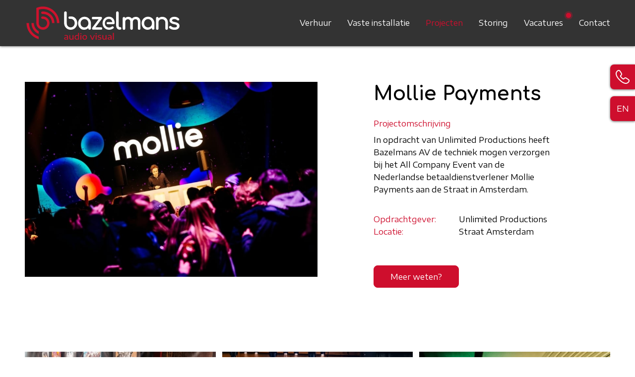

--- FILE ---
content_type: text/html; charset=UTF-8
request_url: https://www.bazelmans.com/nl/projecten/mollie-payments
body_size: 6723
content:
<!DOCTYPE html>
<html lang="nl">
<head>
    <base href="/"/>
    <meta charset="utf-8">
    <meta name="viewport" content="width=device-width, initial-scale=1, shrink-to-fit=no">
    <link rel="preconnect" href="https://fonts.googleapis.com">
    <link rel="preconnect" href="https://fonts.gstatic.com" crossorigin>

    <link rel="apple-touch-icon" sizes="180x180" href="/images/favicons/apple-touch-icon.png?v=m2lEY8QOzM">
<link rel="icon" type="image/png" sizes="32x32" href="/images/favicons/favicon-32x32.png?v=m2lEY8QOzM">
<link rel="icon" type="image/png" sizes="16x16" href="/images/favicons/favicon-16x16.png?v=m2lEY8QOzM">
<link rel="manifest" href="/images/favicons/site.webmanifest?v=m2lEY8QOzM">
<link rel="mask-icon" href="/images/favicons/safari-pinned-tab.svg?v=m2lEY8QOzM" color="#5bbad5">
<link rel="shortcut icon" href="/favicon.ico?v=m2lEY8QOzM">
<meta name="msapplication-TileColor" content="#000000">
<meta name="msapplication-config" content="/images/favicons/browserconfig.xml?v=m2lEY8QOzM">
<meta name="theme-color" content="#000000">
    
    <script type="867a52cfa2ee9b2c49c40905-text/javascript">
        dataLayer = [];

        window.runTracking = function (searchParams) {
            if (window.trackingRan) {
                return;
            }

            var cookieTypes = searchParams ? searchParams.getAll('cookieTypes[]') : null;
            if (ccc.consent.statistics === true || (cookieTypes && cookieTypes.includes('statistics'))) {
                dataLayer.push( {'event': 'cookieconsent_statistics'} );
            }

            if (ccc.consent.marketing === true || (cookieTypes && cookieTypes.includes('marketing'))) {
                dataLayer.push( {'event': 'cookieconsent_marketing'} );
            }

            if (ccc.consent.preferences === true || (cookieTypes && cookieTypes.includes('preferences'))) {
                dataLayer.push( {'event': 'cookieconsent_preferences'} );
            }
            window.trackingRan = true;
        };
    </script>

            <script type="867a52cfa2ee9b2c49c40905-text/javascript" async src=https://bazelmans.gaveri.nl/></script>
    <title>Mollie Payments | Bazelmans</title>
<script type="867a52cfa2ee9b2c49c40905-text/javascript">dataLayer = [];
(function(w,d,s,l,i){w[l]=w[l]||[];w[l].push({'gtm.start':
new Date().getTime(),event:'gtm.js'});var f=d.getElementsByTagName(s)[0],
j=d.createElement(s),dl=l!='dataLayer'?'&l='+l:'';j.async=true;j.src=
'https://www.googletagmanager.com/gtm.js?id='+i+dl;f.parentNode.insertBefore(j,f);
})(window,document,'script','dataLayer','GTM-WRTJ87X');
</script>
<script type="867a52cfa2ee9b2c49c40905-text/javascript">!function(f,b,e,v,n,t,s){if(f.fbq)return;n=f.fbq=function(){n.callMethod?
n.callMethod.apply(n,arguments):n.queue.push(arguments)};if(!f._fbq)f._fbq=n;
n.push=n;n.loaded=!0;n.version='2.0';n.queue=[];t=b.createElement(e);t.async=!0;
t.src=v;s=b.getElementsByTagName(e)[0];s.parentNode.insertBefore(t,s)}(window,
document,'script','https://connect.facebook.net/en_US/fbevents.js');
fbq('init', '384969979994748');
fbq('track', 'PageView');
</script>
<script type="867a52cfa2ee9b2c49c40905-text/javascript">_linkedin_data_partner_id = "4003514";
</script><meta name="description" content="In opdracht van Unlimited Productions heeft Bazelmans AV de techniek mogen verzorgen bij het All Company Event van de Nederlandse betaaldienstverlener…">
<meta name="referrer" content="no-referrer-when-downgrade">
<meta name="robots" content="all">
<meta content="BazelmansAV" property="fb:profile_id">
<meta content="nl" property="og:locale">
<meta content="en" property="og:locale:alternate">
<meta content="Bazelmans" property="og:site_name">
<meta content="website" property="og:type">
<meta content="https://www.bazelmans.com/nl/projecten/mollie-payments" property="og:url">
<meta content="Mollie Payments" property="og:title">
<meta content="In opdracht van Unlimited Productions heeft Bazelmans AV de techniek mogen verzorgen bij het All Company Event van de Nederlandse betaaldienstverlener…" property="og:description">
<meta content="https://static.bazelmans.com/assets/Verhuur/_1200x630_crop_center-center_82_none/333694466_1238705713669882_9139475965208673193_n.jpg?v=1719448123" property="og:image">
<meta content="1200" property="og:image:width">
<meta content="630" property="og:image:height">
<meta content="https://vimeo.com/user84168510" property="og:see_also">
<meta content="https://www.instagram.com/bazelmans_av/" property="og:see_also">
<meta content="https://www.linkedin.com/company/bazelmansav" property="og:see_also">
<meta content="https://www.facebook.com/BazelmansAV/" property="og:see_also">
<meta name="twitter:card" content="summary_large_image">
<meta name="twitter:creator" content="@">
<meta name="twitter:title" content="Mollie Payments">
<meta name="twitter:description" content="In opdracht van Unlimited Productions heeft Bazelmans AV de techniek mogen verzorgen bij het All Company Event van de Nederlandse betaaldienstverlener…">
<meta name="twitter:image" content="https://static.bazelmans.com/assets/Verhuur/_800x418_crop_center-center_82_none/333694466_1238705713669882_9139475965208673193_n.jpg?v=1719448133">
<meta name="twitter:image:width" content="800">
<meta name="twitter:image:height" content="418">
<link href="https://www.bazelmans.com/nl/projecten/mollie-payments" rel="canonical">
<link href="https://www.bazelmans.com/nl" rel="home">
<link href="https://www.bazelmans.com/en/projects/mollie-payments" rel="alternate" hreflang="en">
<link href="https://www.bazelmans.com/nl/projecten/mollie-payments" rel="alternate" hreflang="x-default">
<link href="https://www.bazelmans.com/nl/projecten/mollie-payments" rel="alternate" hreflang="nl">
<link href="https://fonts.googleapis.com/css2?family=Comfortaa:wght@400;700&amp;family=Encode+Sans+Expanded:wght@300;400;500;700&amp;display=swap" rel="stylesheet">
<link href="https://www.bazelmans.com/css/main.css?v=1765787531" rel="stylesheet">
<script type="867a52cfa2ee9b2c49c40905-text/javascript">var cccSiteUrl = "https://www.bazelmans.com/nl/";</script></head>
<body><noscript><iframe src="https://www.googletagmanager.com/ns.html?id=GTM-WRTJ87X"
height="0" width="0" style="display:none;visibility:hidden"></iframe></noscript>

<noscript><img height="1" width="1" style="display:none"
src="https://www.facebook.com/tr?id=384969979994748&ev=PageView&noscript=1" /></noscript>

<div id="wrapper">

    <header id="header">
    <nav class="nav-panel navbar-expand-md">
                <div class="brand-badge">
            <a href="https://www.bazelmans.com/nl/"><img src="images/logo.svg" width="315" alt="Bazelmans Audio Visual"></a>
        </div>
                <div class="icons">
            <button class="navbar-toggler nav-button mob-menu-toggler" type="button" title="Toggle navigation">
                <span class="open-nav"><svg version="1.1" xmlns="http://www.w3.org/2000/svg" height="32" width="30" viewBox="0 9 50 32" role="img" preserveAspectRatio="xMidYMid meet" style="stroke-width: 0px;"><g><path d="M50,37 v4 h-50 v-4 h50z"></path><path d="M50,9 v4 h-50 v-4 h50z"></path><path d="M50,23 v4 h-50 v-4 h50z"></path></g></svg></span>
            </button><div class="popup-holder">
                <a href="#" class="btn-icon popup-open">
                    <svg viewBox="38.99947738647461 39 122.00062561035156 122" height="28" width="28" xmlns="http://www.w3.org/2000/svg" data-type="color" role="img" preserveAspectRatio="xMidYMid meet" style="">
                        <g>
                            <path d="M66.248 47.383c2.234 0 4.783.813 6.746 3.742 5.289 7.88 10.39 15.304 13.215 20.359.956 1.715 1.884 6.569-1.238 10.083-2.696 3.029-5.074 3.772-6.511 5.984-.985 1.524-2.11 4.931-.259 8.848 2.213 4.678 4.913 8.52 10.838 14.54 6.018 5.917 9.859 8.615 14.546 10.829 1.53.722 2.984.99 4.276.99 2.019 0 3.647-.651 4.573-1.249 2.213-1.434 2.958-3.812 5.989-6.507 1.827-1.621 4.014-2.15 5.935-2.15 1.779 0 3.33.454 4.152.916 5.057 2.82 12.484 7.919 20.372 13.203 5.532 3.707 3.515 9.499 2.736 11.32-.783 1.821-4.788 7.847-13.4 12.352-2.37 1.239-5.497 1.974-9.288 1.974-11.935 0-30.424-7.304-52.356-29.225-28.895-28.88-32.402-51.787-27.261-61.607 4.506-8.61 10.536-12.613 12.36-13.392.854-.368 2.589-1.01 4.575-1.01zm0-8.383c-3.278 0-6.106.923-7.9 1.699C54.8 42.211 47.294 47.555 41.88 57.9c-6.765 12.922-3.295 39.381 28.762 71.419C98.22 156.883 118.998 161 128.929 161c5.024 0 9.457-.987 13.175-2.93 10.331-5.404 15.687-12.899 17.222-16.475 3.579-8.37 1.312-16.839-5.772-21.589-1.216-.813-2.421-1.623-3.606-2.42-6.566-4.414-12.769-8.585-17.35-11.141-2.239-1.252-5.244-1.975-8.238-1.977-4.382 0-8.36 1.473-11.504 4.264-2.088 1.855-3.389 3.574-4.34 4.827-.196.259-.44.582-.628.813h-.027c-.197 0-.43-.062-.694-.187-3.482-1.644-6.597-3.675-12.199-9.178-5.508-5.6-7.54-8.714-9.185-12.193-.152-.321-.191-.558-.189-.718.231-.188.557-.433.817-.63 1.255-.95 2.973-2.249 4.826-4.33 5.306-5.974 5.143-14.623 2.3-19.731-2.579-4.614-6.782-10.857-11.234-17.465-.772-1.148-1.557-2.312-2.346-3.487C76.736 41.648 71.866 39 66.248 39z" fill="#2F54DD" data-color="1"></path>
                        </g>
                    </svg>
                </a>
                <div class="popup-contact">
                    <a href="#" class="popup-open">
                        <svg xmlns="http://www.w3.org/2000/svg" height="20" width="20" viewBox="25.89999771118164 25.899999618530273 148.20001220703125 148.20001220703125" role="img" preserveAspectRatio="xMidYMid meet" style="stroke-width: 0px;">
                            <g>
                                <path d="M171.3 158.4L113 100l58.4-58.4c3.6-3.6 3.6-9.4 0-13s-9.4-3.6-13 0L100 87 41.6 28.7c-3.6-3.6-9.4-3.6-13 0s-3.6 9.4 0 13L87 100l-58.4 58.4c-3.6 3.6-3.6 9.4 0 13s9.4 3.6 13 0L100 113l58.4 58.4c3.6 3.6 9.4 3.6 13 0s3.5-9.5-.1-13z"></path>
                            </g>
                        </svg>
                    </a>
                                            <a href="tel:0031402544222" data-content="0031402544222" data-type="phone">040 25 44 222</a>
                        <p>Veldhoven</p>
                                            <a href="tel:0031204415060" data-content="0031204415060" data-type="phone">020 44 15 060</a>
                        <p>Hoofddorp</p>
                                    </div>
            </div>
                                                                                                            <a href="https://www.bazelmans.com/en/projects/mollie-payments" class="btn-icon">
                            <span>EN</span>
                        </a>
                                                        </div>
                <div class="nav-drop">
            <button class="navbar-toggler nav-button mob-menu-toggler" type="button" title="Toggle navigation">
						<span class="close-nav icon-close"><svg xmlns="http://www.w3.org/2000/svg" height="24" width="24" viewBox="25.974998474121094 25.975000381469727 148.05001831054688 148.0500030517578" role="img" preserveAspectRatio="xMidYMid meet" style="stroke-width: 0px;">
						<g>
							<path d="M172.9 167.6L105.3 100l67.6-67.6c1.5-1.5 1.5-3.8 0-5.3s-3.8-1.5-5.3 0L100 94.7 32.4 27.1c-1.5-1.5-3.8-1.5-5.3 0s-1.5 3.8 0 5.3L94.7 100l-67.6 67.6c-1.5 1.5-1.5 3.8 0 5.3s3.8 1.5 5.3 0l67.6-67.6 67.6 67.6c1.5 1.5 3.8 1.5 5.3 0s1.5-3.8 0-5.3z"></path>
						</g>
						</svg></span>
            </button>
                <ul class="top-nav nav">
                            <li class="nav-item ">
                <a class="nav-link" href="https://www.bazelmans.com/nl/verhuur">
                    Verhuur
                </a>
                                            </li>
                    <li class="nav-item ">
                <a class="nav-link" href="https://www.bazelmans.com/nl/vaste-installatie">
                    Vaste installatie
                </a>
                                            </li>
                    <li class="nav-item ">
                <a class="nav-link active" href="https://www.bazelmans.com/nl/projecten">
                    Projecten
                </a>
                                            </li>
                    <li class="nav-item ">
                <a class="nav-link" href="https://www.bazelmans.com/nl/service">
                    Storing
                </a>
                                            </li>
                    <li class="nav-item careers">
                <a class="nav-link" href="https://www.bazelmans.com/nl/vacatures">
                    Vacatures
                </a>
                                    <span class="count-icon"></span>
                                            </li>
                    <li class="nav-item ">
                <a class="nav-link" href="https://www.bazelmans.com/nl/contact">
                    Contact
                </a>
                                            </li>
            </ul>


            <div class="main-nav nav collapse navbar-collapse" id="mainNavbar">
                    <ul class="nav-list">
                            <li class="nav-item ">
                <a class="nav-link" href="https://www.bazelmans.com/nl/verhuur">
                    Verhuur
                </a>
                                            </li>
                    <li class="nav-item ">
                <a class="nav-link" href="https://www.bazelmans.com/nl/vaste-installatie">
                    Vaste installatie
                </a>
                                            </li>
                    <li class="nav-item ">
                <a class="nav-link active" href="https://www.bazelmans.com/nl/projecten">
                    Projecten
                </a>
                                            </li>
                    <li class="nav-item ">
                <a class="nav-link" href="https://www.bazelmans.com/nl/service">
                    Storing
                </a>
                                            </li>
                    <li class="nav-item careers">
                <a class="nav-link" href="https://www.bazelmans.com/nl/vacatures">
                    Vacatures
                </a>
                                    <span class="count-icon"></span>
                                            </li>
                    <li class="nav-item ">
                <a class="nav-link" href="https://www.bazelmans.com/nl/contact">
                    Contact
                </a>
                                            </li>
            </ul>

                <div class="logo-bottom">
                    <img src="https://www.bazelmans.com/images/logo-red.svg" width="78" alt="Bazelmans Audio Visual" />
                </div>
            </div>
        </div>
    </nav>
</header>

    <main id="main">
                            <section class="project-detail">
            <div class="row justify-content-start no-gutters">
                                                    <a href="https://static.bazelmans.com/assets/Verhuur/333694466_1238705713669882_9139475965208673193_n.jpg?v=1692261151" data-fancybox="lightbox1" class="col-lg-6 img-box">
                        <img class="img-fluid" src="https://static.bazelmans.com/assets/Verhuur/_projectLarge/333694466_1238705713669882_9139475965208673193_n.jpg?v=1731348829" width="891" height="594" alt="333694466 1238705713669882 9139475965208673193 n">
                    </a>
                                <section class="col-lg-4 offset-lg-1">
                    <div class="inner-content">
                        <h1>Mollie Payments</h1>
                                                    <p class="text-danger mb-2">Projectomschrijving</p>
                            <p>In opdracht van Unlimited Productions heeft Bazelmans AV de techniek mogen verzorgen bij het All Company Event van de Nederlandse betaaldienstverlener Mollie Payments aan de Straat in Amsterdam.</p>
                                                                            <dl>
                                                                    <dt>Opdrachtgever:</dt>
                                    <dd>Unlimited Productions</dd>
                                                                    <dt>Locatie:</dt>
                                    <dd>Straat Amsterdam</dd>
                                                            </dl>
                                                <a href="https://www.bazelmans.com/nl/contact" class="btn btn-danger">Meer weten?</a>
                        <br><br><br>
                        <div class="addthis_inline_share_toolbox"></div>
                    </div>
                </section>
            </div>
            <div class="container-fluid">
                <div class="row justify-content-center grid-holder">
                                            <div class="col-md-4 image-grid">
                            <a href="https://static.bazelmans.com/assets/Verhuur/333660031_1954556371547456_4501581375241318901_n.jpg?v=1692261150" data-fancybox="lightbox1">
                                <img class="img-fluid" src="https://static.bazelmans.com/assets/Verhuur/_projectSmall/333660031_1954556371547456_4501581375241318901_n.jpg?v=1731348831" width="650" height="725" alt="333660031 1954556371547456 4501581375241318901 n" />
                                <div class="text-over"><span class="h1">Zoom</span></div>
                            </a>
                        </div>
                                            <div class="col-md-4 image-grid">
                            <a href="https://static.bazelmans.com/assets/Verhuur/333861871_123897550635604_1376400125470619103_n.jpg?v=1692261153" data-fancybox="lightbox1">
                                <img class="img-fluid" src="https://static.bazelmans.com/assets/Verhuur/_projectSmall/333861871_123897550635604_1376400125470619103_n.jpg?v=1731348833" width="650" height="725" alt="333861871 123897550635604 1376400125470619103 n" />
                                <div class="text-over"><span class="h1">Zoom</span></div>
                            </a>
                        </div>
                                            <div class="col-md-4 image-grid">
                            <a href="https://static.bazelmans.com/assets/Verhuur/333621324_1248668202734710_7822453847516627355_n.jpg?v=1692261148" data-fancybox="lightbox1">
                                <img class="img-fluid" src="https://static.bazelmans.com/assets/Verhuur/_projectSmall/333621324_1248668202734710_7822453847516627355_n.jpg?v=1731348835" width="650" height="725" alt="333621324 1248668202734710 7822453847516627355 n" />
                                <div class="text-over"><span class="h1">Zoom</span></div>
                            </a>
                        </div>
                                    </div>
            </div>
            <div class="container-fluid buttons-holder">
                <div class="row justify-content-center">
                    <div class="col-md-9">
                                                                                                    <a class="btn btn-danger mr-3 ml-3 mb-2" href="https://www.bazelmans.com/nl/projecten/legends-lounge" role="button">Vorig project</a>
                                                <a class="btn btn-danger mr-3 ml-3 mb-2" href="https://www.bazelmans.com/nl/projecten" role="button">Overzicht</a>
                                                    <a class="btn btn-danger mr-3 ml-3 mb-2" href="https://www.bazelmans.com/nl/projecten/leaseplan" role="button">Volgend project</a>
                                            </div>
                </div>
            </div>
        </section>
    
    
    </main>

            <footer id="footer">
    <div class="container">
        <div class="row justify-content-center">
            <div class="col-lg-10 col-md-12 footer-logo">
                <a href="https://www.bazelmans.com/nl/"><img src="https://www.bazelmans.com/images/logo.svg" width="302" alt="Bazelmans Audio Visual"></a>
            </div>
        </div>
        <div class="row justify-content-center">
                            <div class="col-md-6">
                    <div class="row">
                                                    <div class="col-md-6">
                                <div class="h5">Veldhoven</div>
                                <address>De Run 4537<br>
                                    5503 LT Veldhoven<br>
                                    Nederland<br>
                                    <a href="tel:0031402544222">040 25 44 222</a>
                                </address>
                            </div>
                                                    <div class="col-md-6">
                                <div class="h5">Hoofddorp</div>
                                <address>Dirk Storklaan 61<br>
                                    2132 PX Hoofddorp<br>
                                    Nederland<br>
                                    <a href="tel:0031204415060">020 44 15 060</a>
                                </address>
                            </div>
                                            </div>
                    <div class="row logos">
                        <div class="col">
                            <img src="https://www.bazelmans.com/images/VCA-logo.png" alt="VCA gecertificeerd">
                            <img src="https://www.bazelmans.com/images/VSI-logo.png" alt="VSI gecertificeerd">
                            <img src="https://www.bazelmans.com/images/SBB-logo.png" alt="SBB erkend leerbedrijf">
                        </div>
                    </div>
                    <div class="row">
                        <div class="col align-self-end">
                            <div class="h5">Choose the ultimate experience</div>
                        </div>
                    </div>
                </div>
                        <div class="col-md-6">
                <div class="row">
                    <div class="col-md-5">
                                <ul class="nav flex-column">
                    <li class="nav-item ">
                <a class="nav-link" href="https://www.bazelmans.com/nl/">Home</a>
            </li>
                    <li class="nav-item ">
                <a class="nav-link" href="https://www.bazelmans.com/nl/over-bazelmans">Over ons</a>
            </li>
                    <li class="nav-item ">
                <a class="nav-link" href="https://www.bazelmans.com/nl/verhuur">Verhuur</a>
            </li>
                    <li class="nav-item ">
                <a class="nav-link" href="https://www.bazelmans.com/nl/vaste-installatie">Vaste installatie</a>
            </li>
                    <li class="nav-item ">
                <a class="nav-link" href="https://www.bazelmans.com/nl/projecten">Projecten</a>
            </li>
                    <li class="nav-item ">
                <a class="nav-link" href="https://www.bazelmans.com/nl/contact">Contact</a>
            </li>
            </ul>

                    </div>
                    <div class="col-md-7">
                                <ul class="nav flex-column">
                    <li class="nav-item ">
                <a class="nav-link" href="https://www.bazelmans.com/nl/service">Storing melden</a>
            </li>
                    <li class="nav-item ">
                <a class="nav-link" href="https://werkenbij.bazelmans.com/" target="_blank" rel="noopener">Vacatures</a>
            </li>
                    <li class="nav-item ">
                <a class="nav-link" href="https://www.bazelmans.com/nl/occasions">Occasions</a>
            </li>
                    <li class="nav-item ">
                <a class="nav-link" href="https://www.bazelmans.com/nl/privacy-policy">Privacy policy</a>
            </li>
                    <li class="nav-item ">
                <a class="nav-link" href="https://www.bazelmans.com/nl/algemene-voorwaarden">Algemene voorwaarden</a>
            </li>
                    <li class="nav-item ">
                <a class="nav-link" href="https://www.bazelmans.com/en">English website</a>
            </li>
            </ul>

                                                    <ul class="nav socials-nav">
                                                                    <li class="nav-item">
                                        <a href="https://www.linkedin.com/company/bazelmansav" target="_blank" rel="noopener" class="nav-link"><img src="https://www.bazelmans.com/images/linkedin.png" alt="LinkedIn" /></a>
                                    </li>
                                                                                                    <li class="nav-item">
                                        <a href="https://www.facebook.com/BazelmansAV/" target="_blank" rel="noopener" class="nav-link"><img src="https://www.bazelmans.com/images/facebook.png" alt="Facebook" /></a>
                                    </li>
                                                                                                    <li class="nav-item">
                                        <a href="https://www.instagram.com/bazelmans_av/" target="_blank" rel="noopener" class="nav-link"><img src="https://www.bazelmans.com/images/instagram.png" alt="Instagram" /></a>
                                    </li>
                                                                                                                                    <li class="nav-item">
                                        <a href="https://vimeo.com/user84168510" target="_blank" rel="noopener" class="nav-link"><img src="https://www.bazelmans.com/images/vimeo.png" alt="Vimeo" /></a>
                                    </li>
                                                            </ul>
                                            </div>
                </div>
            </div>
        </div>
        <div class="row justify-content-between references">
            <div class="col text-center">
                <a href="https://www.explose.nl" target="_blank" rel="noopener">Design by Explose</a> -
                <a href="https://white.nl/nl/craft-cms/?utm_source=www.bazelmans.com&utm_medium=backlink" target="_blank" rel="noopener">Built with Craft by WHITE</a>
            </div>
        </div>
    </div>
</footer>


    
</div>


<div id="ccc"><cookie-banner></cookie-banner></div><script type="application/ld+json">{"@context":"http://schema.org","@graph":[{"@type":"WebPage","author":{"@id":"https://www.bazelmans.com/nl#identity"},"copyrightHolder":{"@id":"https://www.bazelmans.com/nl#identity"},"copyrightYear":"2023","creator":{"@id":"https://white.nl/nl#creator"},"dateCreated":"2023-08-17T10:31:11+02:00","dateModified":"2025-11-18T16:06:45+01:00","datePublished":"2023-08-17T10:31:00+02:00","description":"In opdracht van Unlimited Productions heeft Bazelmans AV de techniek mogen verzorgen bij het All Company Event van de Nederlandse betaaldienstverlener Mollie Payments aan de Straat in Amsterdam.","headline":"Mollie Payments","image":{"@type":"ImageObject","url":"https://static.bazelmans.com/assets/Verhuur/_1200x630_crop_center-center_82_none/333694466_1238705713669882_9139475965208673193_n.jpg?v=1719448123"},"inLanguage":"nl","mainEntityOfPage":"https://www.bazelmans.com/nl/projecten/mollie-payments","name":"Mollie Payments","publisher":{"@id":"https://white.nl/nl#creator"},"url":"https://www.bazelmans.com/nl/projecten/mollie-payments"},{"@id":"https://www.bazelmans.com/nl#identity","@type":"LocalBusiness","address":{"@type":"PostalAddress","addressCountry":"The Netherlands","addressLocality":"Veldhoven","postalCode":"5503 LT","streetAddress":"De Run 4537"},"alternateName":"Bazelmans AV","description":"Bazelmans AV","email":"info@bazelmans.com","geo":{"@type":"GeoCoordinates","latitude":"51.4080536","longitude":"5.421522599999999"},"name":"Bazelmans AV","priceRange":"$$$","sameAs":["https://www.facebook.com/BazelmansAV/","https://www.linkedin.com/company/bazelmansav","https://www.instagram.com/bazelmans_av/","https://vimeo.com/user84168510"],"telephone":"+31402544222","url":"https://www.bazelmans.com/nl"},{"@id":"https://white.nl/nl#creator","@type":"LocalBusiness","alternateName":"WHITE internetbureau","name":"Digital Agency WHITE","priceRange":"$$$","url":"https://white.nl/nl"},{"@type":"BreadcrumbList","description":"Breadcrumbs list","itemListElement":[{"@type":"ListItem","item":"https://www.bazelmans.com/nl/projecten","name":"Projecten","position":1},{"@type":"ListItem","item":"https://www.bazelmans.com/nl/projecten/mollie-payments","name":"Mollie Payments","position":2}],"name":"Breadcrumbs"}]}</script>
<script type="867a52cfa2ee9b2c49c40905-text/javascript">
(function(){var s = document.getElementsByTagName("script")[0];
    var b = document.createElement("script");
    b.type = "text/javascript";b.async = true;
    b.src = "https://snap.licdn.com/li.lms-analytics/insight.min.js";
    s.parentNode.insertBefore(b, s);})();
</script>
<noscript>
<img height="1" width="1" style="display:none;" alt="" src="https://dc.ads.linkedin.com/collect/?pid=4003514&fmt=gif" />
</noscript>
<script src="https://www.bazelmans.com/cpresources/290f8f3f/ccc.js?v=1761291917" type="867a52cfa2ee9b2c49c40905-text/javascript"></script>
<script src="https://www.bazelmans.com/js/jquery.main.js?v=1765787534" type="867a52cfa2ee9b2c49c40905-text/javascript"></script>
<script src="https://www.bazelmans.com/js/slick.js?v=1765787534" type="867a52cfa2ee9b2c49c40905-text/javascript"></script>
<script type="867a52cfa2ee9b2c49c40905-text/javascript">//s7.addthis.com/js/300/addthis_widget.js#pubid=ra-5b0bd0d349c3bb69;</script><script src="/cdn-cgi/scripts/7d0fa10a/cloudflare-static/rocket-loader.min.js" data-cf-settings="867a52cfa2ee9b2c49c40905-|49" defer></script><script defer src="https://static.cloudflareinsights.com/beacon.min.js/vcd15cbe7772f49c399c6a5babf22c1241717689176015" integrity="sha512-ZpsOmlRQV6y907TI0dKBHq9Md29nnaEIPlkf84rnaERnq6zvWvPUqr2ft8M1aS28oN72PdrCzSjY4U6VaAw1EQ==" data-cf-beacon='{"version":"2024.11.0","token":"b61d96ebdba84098911630207d170264","r":1,"server_timing":{"name":{"cfCacheStatus":true,"cfEdge":true,"cfExtPri":true,"cfL4":true,"cfOrigin":true,"cfSpeedBrain":true},"location_startswith":null}}' crossorigin="anonymous"></script>
</body>
</html>



--- FILE ---
content_type: image/svg+xml
request_url: https://www.bazelmans.com/images/logo-red.svg
body_size: 141
content:
<svg width="440" height="440" viewBox="0 0 440 440" xmlns="http://www.w3.org/2000/svg"><title>logo-red</title><path d="M430 220h-30.801c0-98.81-80.389-179.199-179.2-179.199-18.645 0-36.635 2.863-53.553 8.172l-.018.088v170.405l.001.535c0 29.539 24.031 53.573 53.57 53.573 29.54 0 53.572-24.034 53.572-53.573 0-29.54-24.032-53.572-53.572-53.572l-7.422.027c-8.514 0-15.416-6.903-15.416-15.417s6.902-15.416 15.416-15.416l7.422.005c46.524 0 84.373 37.85 84.373 84.373 0 46.52-37.85 84.37-84.373 84.37-20.353 0-39.047-7.245-53.637-19.29-18.759-15.489-30.734-38.912-30.734-65.08V27.753l-.001-.052C161.46 16.32 190.007 10 219.999 10 335.794 10 430 104.206 430 220zM166.345 391.004v32.046C76.466 399.273 10 317.25 10 220h30.8c0 80.133 52.856 148.151 125.545 171.002zm170.04-170.995c0-64.176-52.21-116.393-116.386-116.393l-7.422-.021c-8.514 0-15.416-6.903-15.416-15.417s6.902-15.415 15.416-15.415l7.422.053c81.159 0 147.186 66.035 147.186 147.193h-30.8zM166.356 357.063c-54.706-21.485-93.542-74.825-93.542-137.062h30.8c0 44.843 25.488 83.845 62.742 103.274v33.788z" fill="#CE122D" fill-rule="evenodd"/></svg>

--- FILE ---
content_type: image/svg+xml
request_url: https://www.bazelmans.com/images/logo.svg
body_size: 5030
content:
<svg width="760" height="180" viewBox="0 0 760 180" xmlns="http://www.w3.org/2000/svg"><g fill="none" fill-rule="evenodd"><g fill="#FFF"><path d="M290.422 70.38c-3.557 0-6.819.882-9.696 2.623-2.883 1.744-5.191 4.179-6.86 7.237-1.677 3.064-2.527 6.539-2.527 10.328 0 3.792.85 7.249 2.524 10.271 1.67 3.024 3.978 5.441 6.863 7.188 2.877 1.74 6.14 2.623 9.696 2.623 3.558 0 6.82-.883 9.696-2.623 2.879-1.742 5.167-4.158 6.805-7.183 1.64-3.03 2.472-6.487 2.472-10.276 0-3.785-.832-7.263-2.474-10.333-1.639-3.06-3.927-5.493-6.803-7.232-2.875-1.741-6.137-2.623-9.696-2.623m-2.214 51.475c-5.404 0-10.374-1.372-14.772-4.077-4.394-2.705-7.897-6.492-10.407-11.254-2.51-4.75-3.78-10.119-3.78-15.956s1.367-11.21 4.065-15.969c2.702-4.763 6.484-8.567 11.244-11.303 4.759-2.736 10.096-4.121 15.864-4.121 5.767 0 11.068 1.386 15.756 4.124 4.685 2.737 8.448 6.539 11.185 11.296 2.736 4.762 4.123 10.136 4.123 15.973v24.689c0 1.784-.602 3.291-1.787 4.477-1.187 1.187-2.694 1.789-4.48 1.789-1.789 0-3.296-.602-4.48-1.79-1.187-1.183-1.789-2.69-1.789-4.476v-2.428a27.83 27.83 0 0 1-8.517 6.308c-3.758 1.804-7.87 2.718-12.225 2.718M370.626 121.413h-37.748c-3.811 0-5.826-2.014-5.826-5.826 0-1.602.377-2.92 1.122-3.916l30.576-40.408h-26.98c-3.81 0-5.823-2.013-5.823-5.822 0-3.811 2.013-5.825 5.822-5.825h37.752c3.809 0 5.822 2.014 5.822 5.825 0 1.607-.376 2.924-1.12 3.916l-30.467 40.406h26.87c3.81 0 5.824 2.014 5.824 5.824 0 3.812-2.014 5.826-5.824 5.826M461.485 121.413h-.222c-3.286 0-6.289-.912-8.93-2.71-2.631-1.789-4.698-4.336-6.14-7.566-1.431-3.201-2.157-6.843-2.157-10.827V39.485c0-1.785.582-3.274 1.731-4.425 1.15-1.148 2.639-1.731 4.426-1.731 1.785 0 3.273.583 4.423 1.731 1.15 1.153 1.733 2.641 1.733 4.425v60.825c0 2.609.493 4.775 1.466 6.441.921 1.58 2.047 2.348 3.448 2.348h2.767c1.652 0 3.017.592 4.06 1.758 1.023 1.144 1.541 2.624 1.541 4.399 0 1.826-.791 3.335-2.355 4.486-1.506 1.108-3.453 1.67-5.791 1.67M410.47 121.723c-6.128 0-11.704-1.348-16.572-4.008-4.876-2.659-8.736-6.407-11.474-11.136-2.737-4.718-4.123-10.15-4.123-16.143 0-5.978 1.308-11.422 3.892-16.18 2.588-4.765 6.242-8.534 10.865-11.202 4.616-2.662 9.915-4.011 15.75-4.011 5.772 0 10.834 1.296 15.047 3.853 4.216 2.56 7.498 6.184 9.755 10.772 2.247 4.57 3.386 9.878 3.386 15.773 0 1.57-.55 2.895-1.631 3.936-1.075 1.032-2.448 1.555-4.084 1.555h-28.412c-1.464 0-2.683-.479-3.627-1.422-.942-.942-1.42-2.162-1.42-3.626 0-1.46.478-2.681 1.42-3.627.948-.942 2.166-1.422 3.627-1.422h22.6c-.719-4.457-2.484-8.08-5.25-10.78-2.89-2.819-6.73-4.249-11.41-4.249-5.208 0-9.482 1.436-12.707 4.272-3.235 2.845-5.309 6.71-6.165 11.489-.006.038-.797 5.095-.113 8.625.79 5.01 3.079 9.09 6.814 12.15 3.74 3.063 8.394 4.616 13.833 4.616 2.136 0 4.397-.397 6.72-1.182 2.324-.789 4.258-1.763 5.744-2.896 1.132-.89 2.491-1.346 4.03-1.346 1.551 0 2.809.427 3.739 1.27 1.45 1.212 2.196 2.64 2.196 4.224 0 1.525-.68 2.81-2.02 3.819-2.545 2.02-5.756 3.692-9.528 4.962-3.774 1.269-7.434 1.914-10.881 1.914M556.09 122.05c-1.788 0-3.296-.602-4.48-1.79-1.184-1.182-1.787-2.688-1.787-4.477v-31.66c0-4.313-1.078-7.613-3.202-9.809-2.119-2.188-5.005-3.298-8.577-3.298-3.638 0-6.67 1.275-9.008 3.788-2.35 2.522-3.541 5.805-3.541 9.76v31.219c0 1.782-.58 3.285-1.727 4.471-1.148 1.192-2.678 1.796-4.542 1.796-1.79 0-3.297-.602-4.48-1.79-1.186-1.184-1.786-2.691-1.786-4.477v-31.66c0-4.314-1.078-7.615-3.201-9.809-2.12-2.188-5.006-3.298-8.576-3.298-3.714 0-6.783 1.275-9.121 3.788-2.352 2.525-3.542 5.81-3.542 9.76v31.219c0 1.783-.58 3.288-1.726 4.471-1.15 1.192-2.676 1.796-4.54 1.796-1.789 0-3.296-.602-4.48-1.79-1.187-1.183-1.789-2.69-1.789-4.477V66.52c0-1.863.604-3.39 1.796-4.543 1.186-1.144 2.69-1.724 4.473-1.724 1.777 0 3.265.56 4.415 1.667.865.836 1.431 1.873 1.692 3.092 1.777-1.57 3.847-2.837 6.168-3.773 2.722-1.095 5.705-1.65 8.868-1.65 3.841 0 7.344.786 10.408 2.335a20.08 20.08 0 0 1 7.122 6.018c2.177-2.5 4.865-4.506 8-5.97 3.388-1.581 7.2-2.383 11.331-2.383 6.571 0 11.957 2.19 16.007 6.506v.001c4.041 4.306 6.092 10.372 6.092 18.026v31.66c0 1.782-.58 3.287-1.722 4.471-1.155 1.192-2.682 1.796-4.546 1.796M599.392 70.248c-3.554 0-6.818.882-9.698 2.623-2.883 1.744-5.19 4.179-6.856 7.238-1.678 3.07-2.53 6.546-2.53 10.328 0 3.785.85 7.24 2.527 10.27 1.666 3.023 3.973 5.44 6.86 7.188 2.88 1.74 6.143 2.622 9.697 2.622 3.557 0 6.82-.882 9.697-2.623 2.879-1.741 5.168-4.157 6.808-7.181 1.639-3.03 2.47-6.488 2.47-10.276 0-3.786-.831-7.264-2.471-10.335-1.642-3.058-3.93-5.49-6.807-7.232-2.875-1.74-6.14-2.622-9.697-2.622m-2.211 51.474c-5.407 0-10.375-1.371-14.772-4.077-4.395-2.702-7.899-6.489-10.413-11.253-2.506-4.75-3.778-10.118-3.778-15.955 0-5.838 1.368-11.211 4.066-15.97 2.7-4.763 6.484-8.566 11.246-11.302 4.76-2.736 10.097-4.123 15.862-4.123 5.768 0 11.069 1.388 15.756 4.124h.001c4.687 2.74 8.452 6.541 11.184 11.298 2.735 4.762 4.122 10.136 4.122 15.973v24.687c0 1.786-.6 3.29-1.785 4.477-1.186 1.189-2.693 1.79-4.483 1.79-1.785 0-3.29-.601-4.478-1.788-1.184-1.182-1.785-2.688-1.785-4.48v-2.428a27.887 27.887 0 0 1-8.52 6.311c-3.754 1.802-7.867 2.716-12.223 2.716M689.72 121.918c-1.79 0-3.296-.602-4.48-1.79-1.187-1.183-1.788-2.691-1.788-4.477V88.418c0-5.772-1.556-10.183-4.623-13.11-3.078-2.934-7.236-4.423-12.356-4.423-2.984 0-5.741.612-8.197 1.819-2.432 1.2-4.362 2.842-5.736 4.881-1.36 2.028-2.05 4.332-2.05 6.848v31.218c0 1.78-.581 3.284-1.725 4.47-1.15 1.193-2.679 1.797-4.543 1.797-1.789 0-3.297-.602-4.481-1.79-1.186-1.183-1.786-2.691-1.786-4.477V66.279c0-1.862.603-3.39 1.793-4.542 1.186-1.145 2.693-1.725 4.474-1.725 1.858 0 3.384.582 4.535 1.731 1.105 1.109 1.686 2.559 1.73 4.319 2.188-1.941 4.725-3.493 7.564-4.623 3.306-1.315 6.884-1.98 10.635-1.98 5.176 0 9.896 1.142 14.025 3.397 4.148 2.263 7.436 5.606 9.77 9.937 2.327 4.319 3.507 9.576 3.507 15.625v27.233c0 1.787-.603 3.295-1.791 4.478-1.184 1.187-2.69 1.789-4.478 1.789M728.015 121.987c-5.066 0-9.902-.794-14.374-2.36-4.497-1.574-8.077-3.672-10.64-6.234-1.075-1.074-1.622-2.377-1.622-3.874 0-1.97.83-3.59 2.463-4.813 3.403-2.506 6.304-2.094 8.894.5 1.35 1.494 3.397 2.8 6.104 3.907 2.714 1.107 5.652 1.668 8.733 1.668 4.074 0 7.26-.677 9.475-2.013 2.146-1.293 3.189-2.965 3.189-5.115 0-2.083-1.033-3.777-3.154-5.181-2.205-1.461-6.04-2.714-11.396-3.728-14.442-2.782-21.761-8.874-21.761-18.103 0-3.752 1.128-6.979 3.358-9.59 2.202-2.578 5.12-4.54 8.674-5.827 3.521-1.272 7.318-1.919 11.284-1.919 4.854 0 9.271.798 13.13 2.372 3.881 1.581 6.998 3.803 9.27 6.602 1.048 1.294 1.58 2.618 1.58 3.936 0 1.443-.71 2.76-2.11 3.91-.943.69-2.11 1.028-3.496 1.028-2.07 0-3.96-.762-5.62-2.264-1.775-1.633-3.675-2.798-5.65-3.47-1.995-.675-4.46-1.018-7.326-1.018-3.276 0-5.99.552-8.07 1.642-1.971 1.039-2.933 2.435-2.933 4.267 0 1.333.333 2.457.984 3.341.666.898 1.993 1.76 3.943 2.56 2.024.833 5.003 1.66 8.858 2.459 8.11 1.637 13.956 3.954 17.38 6.887 3.487 2.988 5.255 6.91 5.255 11.654 0 3.502-.965 6.728-2.87 9.587-1.907 2.858-4.734 5.13-8.402 6.754-3.638 1.615-8.062 2.435-13.15 2.435M223.031 121.68c-5.895 0-11.311-1.418-16.099-4.214-4.786-2.794-8.631-6.68-11.428-11.545-2.795-4.858-4.212-10.349-4.212-16.321V39.779c0-1.898.594-3.455 1.766-4.627 1.172-1.17 2.727-1.765 4.625-1.765 1.818 0 3.354.592 4.562 1.757 1.215 1.177 1.83 2.736 1.83 4.635V68.55l-.086 20.994c0 3.866.486 7.49 2.164 10.625 1.673 3.13 4.014 5.618 6.96 7.4 2.94 1.78 6.278 2.684 9.918 2.684 3.643 0 6.98-.903 9.922-2.685 2.944-1.78 5.306-4.272 7.017-7.404 1.716-3.138 2.584-6.693 2.584-10.565 0-3.87-.868-7.405-2.581-10.507-1.712-3.093-4.073-5.566-7.02-7.352-2.942-1.779-6.279-2.68-9.922-2.68l-4.916.03c-3.745 0-5.724-1.98-5.724-5.724 0-3.745 1.98-5.725 5.724-5.725l7.181-.01c5.522 0 10.6 1.402 15.093 4.165 4.485 2.761 8.064 6.63 10.634 11.5 2.565 4.861 3.864 10.346 3.864 16.303 0 5.966-1.399 11.457-4.156 16.319-2.76 4.867-6.624 8.753-11.49 11.548-4.863 2.795-10.317 4.213-16.21 4.213"/></g><g fill="#CE122D"><path d="M203.283 165.949a7.884 7.884 0 0 0 2.7-1.724v-5.139l-5.138.504c-1.788.2-3.065.588-3.83 1.16-.766.57-1.149 1.379-1.149 2.428 0 1.06.356 1.884 1.068 2.468.712.586 1.787.877 3.225.877a8.714 8.714 0 0 0 3.124-.574m2.741-18.14c1.451.544 2.54 1.448 3.265 2.712.725 1.262 1.089 2.983 1.089 5.16v13.583h-3.75l-.321-2.359h-.242c-.82.861-1.854 1.53-3.104 2.007a11.14 11.14 0 0 1-3.992.716c-1.61 0-2.989-.252-4.131-.757-1.141-.503-2.01-1.212-2.6-2.126-.591-.914-.887-1.99-.887-3.225 0-1.948.728-3.456 2.187-4.524 1.457-1.07 3.78-1.744 6.963-2.026l5.482-.545v-1.047c0-1.29-.22-2.299-.665-3.024-.442-.726-1.11-1.235-2.005-1.532-.893-.295-2.079-.444-3.557-.444-1.021 0-2.126.09-3.316.263-1.19.175-2.328.437-3.416.786v-3.346c1.075-.35 2.268-.618 3.578-.806 1.31-.187 2.57-.282 3.779-.282 2.31 0 4.192.272 5.643.816M218.782 167.5c-1.49-1.417-2.238-3.631-2.238-6.64v-13.524h4.476v13.28c0 1.843.42 3.166 1.258 3.972.841.806 2.04 1.21 3.599 1.21 1.17 0 2.32-.226 3.456-.676a8.181 8.181 0 0 0 2.954-1.986v-15.8h4.473v21.928h-3.708l-.282-2.338h-.222a11.194 11.194 0 0 1-3.507 2.005c-1.303.463-2.66.697-4.071.697-2.633 0-4.696-.709-6.188-2.127M256.552 165.344c1.007-.41 1.881-1.059 2.62-1.944v-12.457c-1.33-.322-2.761-.483-4.293-.483-2.755 0-4.8.65-6.137 1.954-1.337 1.304-2.006 3.306-2.006 6.007 0 5.026 2.204 7.537 6.611 7.537a8.434 8.434 0 0 0 3.205-.614m-9.462 3.125c-1.499-.773-2.678-1.969-3.538-3.588-.86-1.62-1.29-3.658-1.29-6.118 0-3.842 1.065-6.77 3.194-8.777 2.13-2.008 5.197-3.014 9.2-3.014 1.399 0 2.903.129 4.515.383v-10.662h4.476v32.57h-3.77l-.261-2.457h-.242a9.297 9.297 0 0 1-3.125 2.076c-1.209.496-2.532.745-3.97.745-1.962 0-3.692-.385-5.19-1.158M270.376 147.336h4.474v21.929h-4.474v-21.93zm.071-4.898c-.49-.417-.735-1.016-.735-1.795 0-.791.245-1.4.735-1.823.49-.423 1.213-.635 2.167-.635.954 0 1.677.212 2.167.635.49.423.735 1.032.735 1.823 0 .78-.244 1.378-.735 1.795-.49.417-1.213.625-2.167.625-.954 0-1.677-.208-2.167-.625zM297.99 158.32c0-2.7-.565-4.673-1.694-5.916-1.128-1.242-2.754-1.864-4.876-1.864-2.124 0-3.754.62-4.889 1.854-1.136 1.237-1.702 3.2-1.702 5.886 0 5.228 2.196 7.84 6.59 7.84 4.38 0 6.57-2.6 6.57-7.8m-12.425 10.077c-1.66-.846-2.943-2.116-3.85-3.808-.907-1.694-1.36-3.79-1.36-6.29 0-2.471.446-4.551 1.34-6.237.893-1.686 2.167-2.953 3.82-3.8 1.653-.846 3.62-1.27 5.906-1.27 3.492 0 6.207.952 8.142 2.852 1.935 1.902 2.901 4.721 2.901 8.456 0 2.46-.456 4.54-1.37 6.238-.913 1.7-2.2 2.98-3.859 3.84-1.66.86-3.598 1.289-5.814 1.289-2.245 0-4.196-.423-5.856-1.27M336.384 147.336h4.415l-9.453 21.928h-5.503l-9.432-21.928h4.756l7.62 18.14zM344.566 147.336h4.473v21.929h-4.473v-21.93zm.07-4.898c-.49-.417-.735-1.016-.735-1.795 0-.791.245-1.4.735-1.823.49-.423 1.213-.635 2.167-.635.954 0 1.677.212 2.167.635.491.423.735 1.032.735 1.823 0 .78-.244 1.378-.735 1.795-.49.417-1.213.625-2.167.625-.954 0-1.677-.208-2.167-.625zM354.966 168.7v-3.245a27.792 27.792 0 0 0 7.517 1.007c2.016 0 3.467-.271 4.354-.816.886-.543 1.33-1.34 1.33-2.389 0-.564-.1-1.03-.302-1.4-.202-.369-.545-.677-1.028-.928-.484-.248-1.149-.439-1.996-.574l-3.89-.604c-2.257-.364-3.887-1.048-4.887-2.055-1-1.009-1.502-2.358-1.502-4.052 0-2.056.85-3.68 2.55-4.867 1.7-1.189 4.296-1.784 7.79-1.784 1.101 0 2.2.07 3.295.212 1.095.14 2.106.345 3.034.614v3.225a23.637 23.637 0 0 0-6.31-.846c-2.216 0-3.781.288-4.695.866-.914.578-1.37 1.378-1.37 2.398 0 .767.235 1.388.705 1.865.47.477 1.31.823 2.519 1.038l3.89.605c2.245.349 3.89.995 4.939 1.935 1.048.94 1.571 2.304 1.571 4.09 0 1.386-.372 2.574-1.119 3.568-.745.994-1.868 1.76-3.365 2.298-1.5.537-3.342.806-5.533.806-2.754 0-5.254-.321-7.497-.967M379.454 167.5c-1.492-1.417-2.237-3.631-2.237-6.64v-13.524h4.475v13.28c0 1.843.42 3.166 1.259 3.972.84.806 2.039 1.21 3.598 1.21a9.319 9.319 0 0 0 3.458-.676 8.161 8.161 0 0 0 2.95-1.986v-15.8h4.477v21.928h-3.709l-.284-2.338h-.22a11.228 11.228 0 0 1-3.508 2.005 12.05 12.05 0 0 1-4.072.697c-2.633 0-4.696-.709-6.187-2.127M414.866 165.949a7.889 7.889 0 0 0 2.702-1.724v-5.139l-5.14.504c-1.787.2-3.064.588-3.83 1.16-.765.57-1.147 1.379-1.147 2.428 0 1.06.356 1.884 1.067 2.468.712.586 1.786.877 3.224.877a8.71 8.71 0 0 0 3.124-.574m2.741-18.14c1.453.544 2.54 1.448 3.266 2.712.726 1.262 1.09 2.983 1.09 5.16v13.583h-3.75l-.323-2.359h-.242c-.82.861-1.854 1.53-3.104 2.007-1.25.475-2.58.716-3.991.716-1.612 0-2.99-.252-4.132-.757-1.141-.503-2.008-1.212-2.598-2.126-.593-.914-.887-1.99-.887-3.225 0-1.948.728-3.456 2.186-4.524 1.458-1.07 3.778-1.744 6.964-2.026l5.482-.545v-1.047c0-1.29-.222-2.299-.665-3.024-.444-.726-1.113-1.235-2.007-1.532-.892-.295-2.077-.444-3.557-.444-1.02 0-2.126.09-3.315.263-1.19.175-2.328.437-3.416.786v-3.346a21.495 21.495 0 0 1 3.577-.806 26.746 26.746 0 0 1 3.779-.282c2.31 0 4.192.272 5.643.816M428.41 169.265h4.473v-32.57h-4.474z"/></g><g fill="#CE122D"><path d="M167.816 89.664C167.816 45.737 132.08 10 88.153 10c-11.378 0-22.207 2.398-32.007 6.715v72.95c0 9.926 4.542 18.812 11.66 24.688a31.863 31.863 0 0 0 20.347 7.316c17.648 0 32.007-14.356 32.007-32.005 0-17.648-14.359-32.007-32.007-32.007l-2.816-.001a5.848 5.848 0 0 0 0 11.696l2.816-.01c11.206 0 20.322 9.116 20.322 20.322 0 11.207-9.116 20.323-20.322 20.323-11.207 0-20.323-9.116-20.323-20.323V24.818l.008-.034a67.73 67.73 0 0 1 20.315-3.099c37.483 0 67.98 30.496 67.98 67.98h11.683zM67.8 154.534c-27.575-8.667-47.626-34.47-47.626-64.87H8.49c0 36.893 25.215 68.007 59.31 77.028v-12.158z"/><path d="M132.304 89.667c0-24.344-19.806-44.153-44.152-44.153l-2.815-.009a5.848 5.848 0 0 1 0-11.696l2.815.02c30.789 0 55.836 25.051 55.836 55.838h-11.684zM67.803 141.66c-20.753-8.151-35.485-28.386-35.485-51.995h11.685c0 17.01 9.667 31.806 23.8 39.176v12.819z"/></g></g></svg>